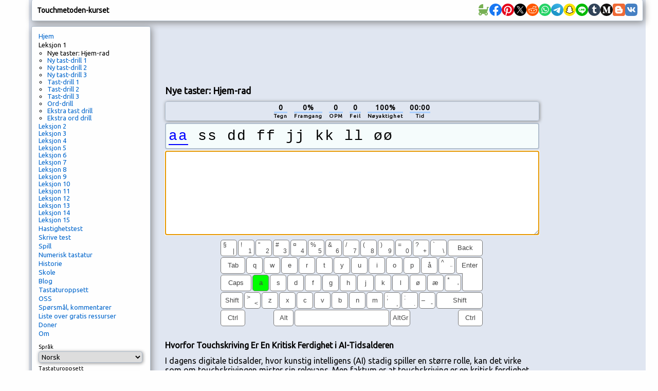

--- FILE ---
content_type: text/html; charset=utf-8
request_url: https://www.google.com/recaptcha/api2/aframe
body_size: 268
content:
<!DOCTYPE HTML><html><head><meta http-equiv="content-type" content="text/html; charset=UTF-8"></head><body><script nonce="3CylYbW1_K6M27vh-CRzOg">/** Anti-fraud and anti-abuse applications only. See google.com/recaptcha */ try{var clients={'sodar':'https://pagead2.googlesyndication.com/pagead/sodar?'};window.addEventListener("message",function(a){try{if(a.source===window.parent){var b=JSON.parse(a.data);var c=clients[b['id']];if(c){var d=document.createElement('img');d.src=c+b['params']+'&rc='+(localStorage.getItem("rc::a")?sessionStorage.getItem("rc::b"):"");window.document.body.appendChild(d);sessionStorage.setItem("rc::e",parseInt(sessionStorage.getItem("rc::e")||0)+1);localStorage.setItem("rc::h",'1768501903147');}}}catch(b){}});window.parent.postMessage("_grecaptcha_ready", "*");}catch(b){}</script></body></html>